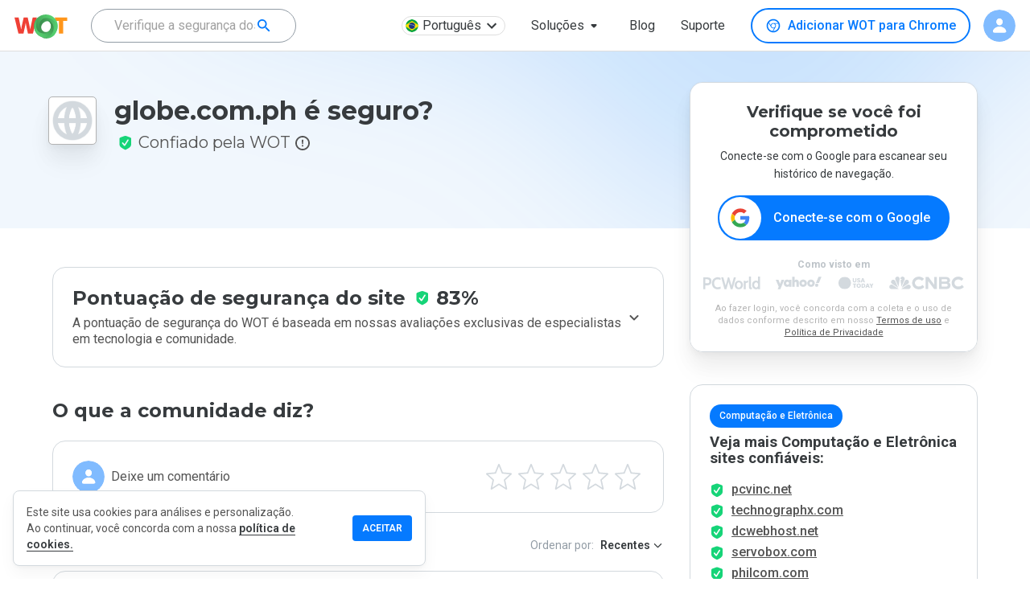

--- FILE ---
content_type: text/html; charset=utf-8
request_url: https://www.google.com/recaptcha/api2/anchor?ar=1&k=6Lcc1-krAAAAABhjg7Pe_RBytcJ83XMZ-RlIgf-i&co=aHR0cHM6Ly93d3cubXl3b3QuY29tOjQ0Mw..&hl=en&type=image&v=PoyoqOPhxBO7pBk68S4YbpHZ&theme=light&size=normal&badge=bottomright&anchor-ms=20000&execute-ms=30000&cb=u7ucddz66ly1
body_size: 49447
content:
<!DOCTYPE HTML><html dir="ltr" lang="en"><head><meta http-equiv="Content-Type" content="text/html; charset=UTF-8">
<meta http-equiv="X-UA-Compatible" content="IE=edge">
<title>reCAPTCHA</title>
<style type="text/css">
/* cyrillic-ext */
@font-face {
  font-family: 'Roboto';
  font-style: normal;
  font-weight: 400;
  font-stretch: 100%;
  src: url(//fonts.gstatic.com/s/roboto/v48/KFO7CnqEu92Fr1ME7kSn66aGLdTylUAMa3GUBHMdazTgWw.woff2) format('woff2');
  unicode-range: U+0460-052F, U+1C80-1C8A, U+20B4, U+2DE0-2DFF, U+A640-A69F, U+FE2E-FE2F;
}
/* cyrillic */
@font-face {
  font-family: 'Roboto';
  font-style: normal;
  font-weight: 400;
  font-stretch: 100%;
  src: url(//fonts.gstatic.com/s/roboto/v48/KFO7CnqEu92Fr1ME7kSn66aGLdTylUAMa3iUBHMdazTgWw.woff2) format('woff2');
  unicode-range: U+0301, U+0400-045F, U+0490-0491, U+04B0-04B1, U+2116;
}
/* greek-ext */
@font-face {
  font-family: 'Roboto';
  font-style: normal;
  font-weight: 400;
  font-stretch: 100%;
  src: url(//fonts.gstatic.com/s/roboto/v48/KFO7CnqEu92Fr1ME7kSn66aGLdTylUAMa3CUBHMdazTgWw.woff2) format('woff2');
  unicode-range: U+1F00-1FFF;
}
/* greek */
@font-face {
  font-family: 'Roboto';
  font-style: normal;
  font-weight: 400;
  font-stretch: 100%;
  src: url(//fonts.gstatic.com/s/roboto/v48/KFO7CnqEu92Fr1ME7kSn66aGLdTylUAMa3-UBHMdazTgWw.woff2) format('woff2');
  unicode-range: U+0370-0377, U+037A-037F, U+0384-038A, U+038C, U+038E-03A1, U+03A3-03FF;
}
/* math */
@font-face {
  font-family: 'Roboto';
  font-style: normal;
  font-weight: 400;
  font-stretch: 100%;
  src: url(//fonts.gstatic.com/s/roboto/v48/KFO7CnqEu92Fr1ME7kSn66aGLdTylUAMawCUBHMdazTgWw.woff2) format('woff2');
  unicode-range: U+0302-0303, U+0305, U+0307-0308, U+0310, U+0312, U+0315, U+031A, U+0326-0327, U+032C, U+032F-0330, U+0332-0333, U+0338, U+033A, U+0346, U+034D, U+0391-03A1, U+03A3-03A9, U+03B1-03C9, U+03D1, U+03D5-03D6, U+03F0-03F1, U+03F4-03F5, U+2016-2017, U+2034-2038, U+203C, U+2040, U+2043, U+2047, U+2050, U+2057, U+205F, U+2070-2071, U+2074-208E, U+2090-209C, U+20D0-20DC, U+20E1, U+20E5-20EF, U+2100-2112, U+2114-2115, U+2117-2121, U+2123-214F, U+2190, U+2192, U+2194-21AE, U+21B0-21E5, U+21F1-21F2, U+21F4-2211, U+2213-2214, U+2216-22FF, U+2308-230B, U+2310, U+2319, U+231C-2321, U+2336-237A, U+237C, U+2395, U+239B-23B7, U+23D0, U+23DC-23E1, U+2474-2475, U+25AF, U+25B3, U+25B7, U+25BD, U+25C1, U+25CA, U+25CC, U+25FB, U+266D-266F, U+27C0-27FF, U+2900-2AFF, U+2B0E-2B11, U+2B30-2B4C, U+2BFE, U+3030, U+FF5B, U+FF5D, U+1D400-1D7FF, U+1EE00-1EEFF;
}
/* symbols */
@font-face {
  font-family: 'Roboto';
  font-style: normal;
  font-weight: 400;
  font-stretch: 100%;
  src: url(//fonts.gstatic.com/s/roboto/v48/KFO7CnqEu92Fr1ME7kSn66aGLdTylUAMaxKUBHMdazTgWw.woff2) format('woff2');
  unicode-range: U+0001-000C, U+000E-001F, U+007F-009F, U+20DD-20E0, U+20E2-20E4, U+2150-218F, U+2190, U+2192, U+2194-2199, U+21AF, U+21E6-21F0, U+21F3, U+2218-2219, U+2299, U+22C4-22C6, U+2300-243F, U+2440-244A, U+2460-24FF, U+25A0-27BF, U+2800-28FF, U+2921-2922, U+2981, U+29BF, U+29EB, U+2B00-2BFF, U+4DC0-4DFF, U+FFF9-FFFB, U+10140-1018E, U+10190-1019C, U+101A0, U+101D0-101FD, U+102E0-102FB, U+10E60-10E7E, U+1D2C0-1D2D3, U+1D2E0-1D37F, U+1F000-1F0FF, U+1F100-1F1AD, U+1F1E6-1F1FF, U+1F30D-1F30F, U+1F315, U+1F31C, U+1F31E, U+1F320-1F32C, U+1F336, U+1F378, U+1F37D, U+1F382, U+1F393-1F39F, U+1F3A7-1F3A8, U+1F3AC-1F3AF, U+1F3C2, U+1F3C4-1F3C6, U+1F3CA-1F3CE, U+1F3D4-1F3E0, U+1F3ED, U+1F3F1-1F3F3, U+1F3F5-1F3F7, U+1F408, U+1F415, U+1F41F, U+1F426, U+1F43F, U+1F441-1F442, U+1F444, U+1F446-1F449, U+1F44C-1F44E, U+1F453, U+1F46A, U+1F47D, U+1F4A3, U+1F4B0, U+1F4B3, U+1F4B9, U+1F4BB, U+1F4BF, U+1F4C8-1F4CB, U+1F4D6, U+1F4DA, U+1F4DF, U+1F4E3-1F4E6, U+1F4EA-1F4ED, U+1F4F7, U+1F4F9-1F4FB, U+1F4FD-1F4FE, U+1F503, U+1F507-1F50B, U+1F50D, U+1F512-1F513, U+1F53E-1F54A, U+1F54F-1F5FA, U+1F610, U+1F650-1F67F, U+1F687, U+1F68D, U+1F691, U+1F694, U+1F698, U+1F6AD, U+1F6B2, U+1F6B9-1F6BA, U+1F6BC, U+1F6C6-1F6CF, U+1F6D3-1F6D7, U+1F6E0-1F6EA, U+1F6F0-1F6F3, U+1F6F7-1F6FC, U+1F700-1F7FF, U+1F800-1F80B, U+1F810-1F847, U+1F850-1F859, U+1F860-1F887, U+1F890-1F8AD, U+1F8B0-1F8BB, U+1F8C0-1F8C1, U+1F900-1F90B, U+1F93B, U+1F946, U+1F984, U+1F996, U+1F9E9, U+1FA00-1FA6F, U+1FA70-1FA7C, U+1FA80-1FA89, U+1FA8F-1FAC6, U+1FACE-1FADC, U+1FADF-1FAE9, U+1FAF0-1FAF8, U+1FB00-1FBFF;
}
/* vietnamese */
@font-face {
  font-family: 'Roboto';
  font-style: normal;
  font-weight: 400;
  font-stretch: 100%;
  src: url(//fonts.gstatic.com/s/roboto/v48/KFO7CnqEu92Fr1ME7kSn66aGLdTylUAMa3OUBHMdazTgWw.woff2) format('woff2');
  unicode-range: U+0102-0103, U+0110-0111, U+0128-0129, U+0168-0169, U+01A0-01A1, U+01AF-01B0, U+0300-0301, U+0303-0304, U+0308-0309, U+0323, U+0329, U+1EA0-1EF9, U+20AB;
}
/* latin-ext */
@font-face {
  font-family: 'Roboto';
  font-style: normal;
  font-weight: 400;
  font-stretch: 100%;
  src: url(//fonts.gstatic.com/s/roboto/v48/KFO7CnqEu92Fr1ME7kSn66aGLdTylUAMa3KUBHMdazTgWw.woff2) format('woff2');
  unicode-range: U+0100-02BA, U+02BD-02C5, U+02C7-02CC, U+02CE-02D7, U+02DD-02FF, U+0304, U+0308, U+0329, U+1D00-1DBF, U+1E00-1E9F, U+1EF2-1EFF, U+2020, U+20A0-20AB, U+20AD-20C0, U+2113, U+2C60-2C7F, U+A720-A7FF;
}
/* latin */
@font-face {
  font-family: 'Roboto';
  font-style: normal;
  font-weight: 400;
  font-stretch: 100%;
  src: url(//fonts.gstatic.com/s/roboto/v48/KFO7CnqEu92Fr1ME7kSn66aGLdTylUAMa3yUBHMdazQ.woff2) format('woff2');
  unicode-range: U+0000-00FF, U+0131, U+0152-0153, U+02BB-02BC, U+02C6, U+02DA, U+02DC, U+0304, U+0308, U+0329, U+2000-206F, U+20AC, U+2122, U+2191, U+2193, U+2212, U+2215, U+FEFF, U+FFFD;
}
/* cyrillic-ext */
@font-face {
  font-family: 'Roboto';
  font-style: normal;
  font-weight: 500;
  font-stretch: 100%;
  src: url(//fonts.gstatic.com/s/roboto/v48/KFO7CnqEu92Fr1ME7kSn66aGLdTylUAMa3GUBHMdazTgWw.woff2) format('woff2');
  unicode-range: U+0460-052F, U+1C80-1C8A, U+20B4, U+2DE0-2DFF, U+A640-A69F, U+FE2E-FE2F;
}
/* cyrillic */
@font-face {
  font-family: 'Roboto';
  font-style: normal;
  font-weight: 500;
  font-stretch: 100%;
  src: url(//fonts.gstatic.com/s/roboto/v48/KFO7CnqEu92Fr1ME7kSn66aGLdTylUAMa3iUBHMdazTgWw.woff2) format('woff2');
  unicode-range: U+0301, U+0400-045F, U+0490-0491, U+04B0-04B1, U+2116;
}
/* greek-ext */
@font-face {
  font-family: 'Roboto';
  font-style: normal;
  font-weight: 500;
  font-stretch: 100%;
  src: url(//fonts.gstatic.com/s/roboto/v48/KFO7CnqEu92Fr1ME7kSn66aGLdTylUAMa3CUBHMdazTgWw.woff2) format('woff2');
  unicode-range: U+1F00-1FFF;
}
/* greek */
@font-face {
  font-family: 'Roboto';
  font-style: normal;
  font-weight: 500;
  font-stretch: 100%;
  src: url(//fonts.gstatic.com/s/roboto/v48/KFO7CnqEu92Fr1ME7kSn66aGLdTylUAMa3-UBHMdazTgWw.woff2) format('woff2');
  unicode-range: U+0370-0377, U+037A-037F, U+0384-038A, U+038C, U+038E-03A1, U+03A3-03FF;
}
/* math */
@font-face {
  font-family: 'Roboto';
  font-style: normal;
  font-weight: 500;
  font-stretch: 100%;
  src: url(//fonts.gstatic.com/s/roboto/v48/KFO7CnqEu92Fr1ME7kSn66aGLdTylUAMawCUBHMdazTgWw.woff2) format('woff2');
  unicode-range: U+0302-0303, U+0305, U+0307-0308, U+0310, U+0312, U+0315, U+031A, U+0326-0327, U+032C, U+032F-0330, U+0332-0333, U+0338, U+033A, U+0346, U+034D, U+0391-03A1, U+03A3-03A9, U+03B1-03C9, U+03D1, U+03D5-03D6, U+03F0-03F1, U+03F4-03F5, U+2016-2017, U+2034-2038, U+203C, U+2040, U+2043, U+2047, U+2050, U+2057, U+205F, U+2070-2071, U+2074-208E, U+2090-209C, U+20D0-20DC, U+20E1, U+20E5-20EF, U+2100-2112, U+2114-2115, U+2117-2121, U+2123-214F, U+2190, U+2192, U+2194-21AE, U+21B0-21E5, U+21F1-21F2, U+21F4-2211, U+2213-2214, U+2216-22FF, U+2308-230B, U+2310, U+2319, U+231C-2321, U+2336-237A, U+237C, U+2395, U+239B-23B7, U+23D0, U+23DC-23E1, U+2474-2475, U+25AF, U+25B3, U+25B7, U+25BD, U+25C1, U+25CA, U+25CC, U+25FB, U+266D-266F, U+27C0-27FF, U+2900-2AFF, U+2B0E-2B11, U+2B30-2B4C, U+2BFE, U+3030, U+FF5B, U+FF5D, U+1D400-1D7FF, U+1EE00-1EEFF;
}
/* symbols */
@font-face {
  font-family: 'Roboto';
  font-style: normal;
  font-weight: 500;
  font-stretch: 100%;
  src: url(//fonts.gstatic.com/s/roboto/v48/KFO7CnqEu92Fr1ME7kSn66aGLdTylUAMaxKUBHMdazTgWw.woff2) format('woff2');
  unicode-range: U+0001-000C, U+000E-001F, U+007F-009F, U+20DD-20E0, U+20E2-20E4, U+2150-218F, U+2190, U+2192, U+2194-2199, U+21AF, U+21E6-21F0, U+21F3, U+2218-2219, U+2299, U+22C4-22C6, U+2300-243F, U+2440-244A, U+2460-24FF, U+25A0-27BF, U+2800-28FF, U+2921-2922, U+2981, U+29BF, U+29EB, U+2B00-2BFF, U+4DC0-4DFF, U+FFF9-FFFB, U+10140-1018E, U+10190-1019C, U+101A0, U+101D0-101FD, U+102E0-102FB, U+10E60-10E7E, U+1D2C0-1D2D3, U+1D2E0-1D37F, U+1F000-1F0FF, U+1F100-1F1AD, U+1F1E6-1F1FF, U+1F30D-1F30F, U+1F315, U+1F31C, U+1F31E, U+1F320-1F32C, U+1F336, U+1F378, U+1F37D, U+1F382, U+1F393-1F39F, U+1F3A7-1F3A8, U+1F3AC-1F3AF, U+1F3C2, U+1F3C4-1F3C6, U+1F3CA-1F3CE, U+1F3D4-1F3E0, U+1F3ED, U+1F3F1-1F3F3, U+1F3F5-1F3F7, U+1F408, U+1F415, U+1F41F, U+1F426, U+1F43F, U+1F441-1F442, U+1F444, U+1F446-1F449, U+1F44C-1F44E, U+1F453, U+1F46A, U+1F47D, U+1F4A3, U+1F4B0, U+1F4B3, U+1F4B9, U+1F4BB, U+1F4BF, U+1F4C8-1F4CB, U+1F4D6, U+1F4DA, U+1F4DF, U+1F4E3-1F4E6, U+1F4EA-1F4ED, U+1F4F7, U+1F4F9-1F4FB, U+1F4FD-1F4FE, U+1F503, U+1F507-1F50B, U+1F50D, U+1F512-1F513, U+1F53E-1F54A, U+1F54F-1F5FA, U+1F610, U+1F650-1F67F, U+1F687, U+1F68D, U+1F691, U+1F694, U+1F698, U+1F6AD, U+1F6B2, U+1F6B9-1F6BA, U+1F6BC, U+1F6C6-1F6CF, U+1F6D3-1F6D7, U+1F6E0-1F6EA, U+1F6F0-1F6F3, U+1F6F7-1F6FC, U+1F700-1F7FF, U+1F800-1F80B, U+1F810-1F847, U+1F850-1F859, U+1F860-1F887, U+1F890-1F8AD, U+1F8B0-1F8BB, U+1F8C0-1F8C1, U+1F900-1F90B, U+1F93B, U+1F946, U+1F984, U+1F996, U+1F9E9, U+1FA00-1FA6F, U+1FA70-1FA7C, U+1FA80-1FA89, U+1FA8F-1FAC6, U+1FACE-1FADC, U+1FADF-1FAE9, U+1FAF0-1FAF8, U+1FB00-1FBFF;
}
/* vietnamese */
@font-face {
  font-family: 'Roboto';
  font-style: normal;
  font-weight: 500;
  font-stretch: 100%;
  src: url(//fonts.gstatic.com/s/roboto/v48/KFO7CnqEu92Fr1ME7kSn66aGLdTylUAMa3OUBHMdazTgWw.woff2) format('woff2');
  unicode-range: U+0102-0103, U+0110-0111, U+0128-0129, U+0168-0169, U+01A0-01A1, U+01AF-01B0, U+0300-0301, U+0303-0304, U+0308-0309, U+0323, U+0329, U+1EA0-1EF9, U+20AB;
}
/* latin-ext */
@font-face {
  font-family: 'Roboto';
  font-style: normal;
  font-weight: 500;
  font-stretch: 100%;
  src: url(//fonts.gstatic.com/s/roboto/v48/KFO7CnqEu92Fr1ME7kSn66aGLdTylUAMa3KUBHMdazTgWw.woff2) format('woff2');
  unicode-range: U+0100-02BA, U+02BD-02C5, U+02C7-02CC, U+02CE-02D7, U+02DD-02FF, U+0304, U+0308, U+0329, U+1D00-1DBF, U+1E00-1E9F, U+1EF2-1EFF, U+2020, U+20A0-20AB, U+20AD-20C0, U+2113, U+2C60-2C7F, U+A720-A7FF;
}
/* latin */
@font-face {
  font-family: 'Roboto';
  font-style: normal;
  font-weight: 500;
  font-stretch: 100%;
  src: url(//fonts.gstatic.com/s/roboto/v48/KFO7CnqEu92Fr1ME7kSn66aGLdTylUAMa3yUBHMdazQ.woff2) format('woff2');
  unicode-range: U+0000-00FF, U+0131, U+0152-0153, U+02BB-02BC, U+02C6, U+02DA, U+02DC, U+0304, U+0308, U+0329, U+2000-206F, U+20AC, U+2122, U+2191, U+2193, U+2212, U+2215, U+FEFF, U+FFFD;
}
/* cyrillic-ext */
@font-face {
  font-family: 'Roboto';
  font-style: normal;
  font-weight: 900;
  font-stretch: 100%;
  src: url(//fonts.gstatic.com/s/roboto/v48/KFO7CnqEu92Fr1ME7kSn66aGLdTylUAMa3GUBHMdazTgWw.woff2) format('woff2');
  unicode-range: U+0460-052F, U+1C80-1C8A, U+20B4, U+2DE0-2DFF, U+A640-A69F, U+FE2E-FE2F;
}
/* cyrillic */
@font-face {
  font-family: 'Roboto';
  font-style: normal;
  font-weight: 900;
  font-stretch: 100%;
  src: url(//fonts.gstatic.com/s/roboto/v48/KFO7CnqEu92Fr1ME7kSn66aGLdTylUAMa3iUBHMdazTgWw.woff2) format('woff2');
  unicode-range: U+0301, U+0400-045F, U+0490-0491, U+04B0-04B1, U+2116;
}
/* greek-ext */
@font-face {
  font-family: 'Roboto';
  font-style: normal;
  font-weight: 900;
  font-stretch: 100%;
  src: url(//fonts.gstatic.com/s/roboto/v48/KFO7CnqEu92Fr1ME7kSn66aGLdTylUAMa3CUBHMdazTgWw.woff2) format('woff2');
  unicode-range: U+1F00-1FFF;
}
/* greek */
@font-face {
  font-family: 'Roboto';
  font-style: normal;
  font-weight: 900;
  font-stretch: 100%;
  src: url(//fonts.gstatic.com/s/roboto/v48/KFO7CnqEu92Fr1ME7kSn66aGLdTylUAMa3-UBHMdazTgWw.woff2) format('woff2');
  unicode-range: U+0370-0377, U+037A-037F, U+0384-038A, U+038C, U+038E-03A1, U+03A3-03FF;
}
/* math */
@font-face {
  font-family: 'Roboto';
  font-style: normal;
  font-weight: 900;
  font-stretch: 100%;
  src: url(//fonts.gstatic.com/s/roboto/v48/KFO7CnqEu92Fr1ME7kSn66aGLdTylUAMawCUBHMdazTgWw.woff2) format('woff2');
  unicode-range: U+0302-0303, U+0305, U+0307-0308, U+0310, U+0312, U+0315, U+031A, U+0326-0327, U+032C, U+032F-0330, U+0332-0333, U+0338, U+033A, U+0346, U+034D, U+0391-03A1, U+03A3-03A9, U+03B1-03C9, U+03D1, U+03D5-03D6, U+03F0-03F1, U+03F4-03F5, U+2016-2017, U+2034-2038, U+203C, U+2040, U+2043, U+2047, U+2050, U+2057, U+205F, U+2070-2071, U+2074-208E, U+2090-209C, U+20D0-20DC, U+20E1, U+20E5-20EF, U+2100-2112, U+2114-2115, U+2117-2121, U+2123-214F, U+2190, U+2192, U+2194-21AE, U+21B0-21E5, U+21F1-21F2, U+21F4-2211, U+2213-2214, U+2216-22FF, U+2308-230B, U+2310, U+2319, U+231C-2321, U+2336-237A, U+237C, U+2395, U+239B-23B7, U+23D0, U+23DC-23E1, U+2474-2475, U+25AF, U+25B3, U+25B7, U+25BD, U+25C1, U+25CA, U+25CC, U+25FB, U+266D-266F, U+27C0-27FF, U+2900-2AFF, U+2B0E-2B11, U+2B30-2B4C, U+2BFE, U+3030, U+FF5B, U+FF5D, U+1D400-1D7FF, U+1EE00-1EEFF;
}
/* symbols */
@font-face {
  font-family: 'Roboto';
  font-style: normal;
  font-weight: 900;
  font-stretch: 100%;
  src: url(//fonts.gstatic.com/s/roboto/v48/KFO7CnqEu92Fr1ME7kSn66aGLdTylUAMaxKUBHMdazTgWw.woff2) format('woff2');
  unicode-range: U+0001-000C, U+000E-001F, U+007F-009F, U+20DD-20E0, U+20E2-20E4, U+2150-218F, U+2190, U+2192, U+2194-2199, U+21AF, U+21E6-21F0, U+21F3, U+2218-2219, U+2299, U+22C4-22C6, U+2300-243F, U+2440-244A, U+2460-24FF, U+25A0-27BF, U+2800-28FF, U+2921-2922, U+2981, U+29BF, U+29EB, U+2B00-2BFF, U+4DC0-4DFF, U+FFF9-FFFB, U+10140-1018E, U+10190-1019C, U+101A0, U+101D0-101FD, U+102E0-102FB, U+10E60-10E7E, U+1D2C0-1D2D3, U+1D2E0-1D37F, U+1F000-1F0FF, U+1F100-1F1AD, U+1F1E6-1F1FF, U+1F30D-1F30F, U+1F315, U+1F31C, U+1F31E, U+1F320-1F32C, U+1F336, U+1F378, U+1F37D, U+1F382, U+1F393-1F39F, U+1F3A7-1F3A8, U+1F3AC-1F3AF, U+1F3C2, U+1F3C4-1F3C6, U+1F3CA-1F3CE, U+1F3D4-1F3E0, U+1F3ED, U+1F3F1-1F3F3, U+1F3F5-1F3F7, U+1F408, U+1F415, U+1F41F, U+1F426, U+1F43F, U+1F441-1F442, U+1F444, U+1F446-1F449, U+1F44C-1F44E, U+1F453, U+1F46A, U+1F47D, U+1F4A3, U+1F4B0, U+1F4B3, U+1F4B9, U+1F4BB, U+1F4BF, U+1F4C8-1F4CB, U+1F4D6, U+1F4DA, U+1F4DF, U+1F4E3-1F4E6, U+1F4EA-1F4ED, U+1F4F7, U+1F4F9-1F4FB, U+1F4FD-1F4FE, U+1F503, U+1F507-1F50B, U+1F50D, U+1F512-1F513, U+1F53E-1F54A, U+1F54F-1F5FA, U+1F610, U+1F650-1F67F, U+1F687, U+1F68D, U+1F691, U+1F694, U+1F698, U+1F6AD, U+1F6B2, U+1F6B9-1F6BA, U+1F6BC, U+1F6C6-1F6CF, U+1F6D3-1F6D7, U+1F6E0-1F6EA, U+1F6F0-1F6F3, U+1F6F7-1F6FC, U+1F700-1F7FF, U+1F800-1F80B, U+1F810-1F847, U+1F850-1F859, U+1F860-1F887, U+1F890-1F8AD, U+1F8B0-1F8BB, U+1F8C0-1F8C1, U+1F900-1F90B, U+1F93B, U+1F946, U+1F984, U+1F996, U+1F9E9, U+1FA00-1FA6F, U+1FA70-1FA7C, U+1FA80-1FA89, U+1FA8F-1FAC6, U+1FACE-1FADC, U+1FADF-1FAE9, U+1FAF0-1FAF8, U+1FB00-1FBFF;
}
/* vietnamese */
@font-face {
  font-family: 'Roboto';
  font-style: normal;
  font-weight: 900;
  font-stretch: 100%;
  src: url(//fonts.gstatic.com/s/roboto/v48/KFO7CnqEu92Fr1ME7kSn66aGLdTylUAMa3OUBHMdazTgWw.woff2) format('woff2');
  unicode-range: U+0102-0103, U+0110-0111, U+0128-0129, U+0168-0169, U+01A0-01A1, U+01AF-01B0, U+0300-0301, U+0303-0304, U+0308-0309, U+0323, U+0329, U+1EA0-1EF9, U+20AB;
}
/* latin-ext */
@font-face {
  font-family: 'Roboto';
  font-style: normal;
  font-weight: 900;
  font-stretch: 100%;
  src: url(//fonts.gstatic.com/s/roboto/v48/KFO7CnqEu92Fr1ME7kSn66aGLdTylUAMa3KUBHMdazTgWw.woff2) format('woff2');
  unicode-range: U+0100-02BA, U+02BD-02C5, U+02C7-02CC, U+02CE-02D7, U+02DD-02FF, U+0304, U+0308, U+0329, U+1D00-1DBF, U+1E00-1E9F, U+1EF2-1EFF, U+2020, U+20A0-20AB, U+20AD-20C0, U+2113, U+2C60-2C7F, U+A720-A7FF;
}
/* latin */
@font-face {
  font-family: 'Roboto';
  font-style: normal;
  font-weight: 900;
  font-stretch: 100%;
  src: url(//fonts.gstatic.com/s/roboto/v48/KFO7CnqEu92Fr1ME7kSn66aGLdTylUAMa3yUBHMdazQ.woff2) format('woff2');
  unicode-range: U+0000-00FF, U+0131, U+0152-0153, U+02BB-02BC, U+02C6, U+02DA, U+02DC, U+0304, U+0308, U+0329, U+2000-206F, U+20AC, U+2122, U+2191, U+2193, U+2212, U+2215, U+FEFF, U+FFFD;
}

</style>
<link rel="stylesheet" type="text/css" href="https://www.gstatic.com/recaptcha/releases/PoyoqOPhxBO7pBk68S4YbpHZ/styles__ltr.css">
<script nonce="ZdNVBjMtWU-QGKVE1qCU-A" type="text/javascript">window['__recaptcha_api'] = 'https://www.google.com/recaptcha/api2/';</script>
<script type="text/javascript" src="https://www.gstatic.com/recaptcha/releases/PoyoqOPhxBO7pBk68S4YbpHZ/recaptcha__en.js" nonce="ZdNVBjMtWU-QGKVE1qCU-A">
      
    </script></head>
<body><div id="rc-anchor-alert" class="rc-anchor-alert"></div>
<input type="hidden" id="recaptcha-token" value="[base64]">
<script type="text/javascript" nonce="ZdNVBjMtWU-QGKVE1qCU-A">
      recaptcha.anchor.Main.init("[\x22ainput\x22,[\x22bgdata\x22,\x22\x22,\[base64]/[base64]/[base64]/KE4oMTI0LHYsdi5HKSxMWihsLHYpKTpOKDEyNCx2LGwpLFYpLHYpLFQpKSxGKDE3MSx2KX0scjc9ZnVuY3Rpb24obCl7cmV0dXJuIGx9LEM9ZnVuY3Rpb24obCxWLHYpe04odixsLFYpLFZbYWtdPTI3OTZ9LG49ZnVuY3Rpb24obCxWKXtWLlg9KChWLlg/[base64]/[base64]/[base64]/[base64]/[base64]/[base64]/[base64]/[base64]/[base64]/[base64]/[base64]\\u003d\x22,\[base64]\x22,\x22YcK5wow7S8Kpw5ArwqrCoR0VwppQw4nDgBbDvDshPcOwFMOEYTdzwoM0XMKYHMOATRp7N3DDvQ3DsVrCgx/[base64]/wohaXMOKfMKkTjnDkzQfw45mw6jDqcKzOcOeWSICw6nCoEJUw6HDqMOJwrjCvmkXcxPCgMKQw4h+AEpIIcKBJxFzw4h6woI5U3PDnsOjDcOawpxtw6Vnwqklw5l2wrg3w6fCg33CjGsQJMOQCygMecOCCcOKEQHChwoRIFxbJQo5I8Kuwp1Xw6sawpHDpMO/P8KrGcOyw5rCicOhclTDgMKnw4/DlA4awoB2w6/CvcKELMKgA8OwLwZdwoFwW8OrKm8XworDpwLDunp3wqpuET7DisKXA2t/DCbDt8OWwpcfG8KWw5/CjsO/w5zDgzoVRm3CqMKywqLDkVQbwpPDrsOYwpo3wqvDusK/[base64]/Cmy5RFcOcwrUBwqp5BsK2w5jCjMOGBcKzwqjDtjTCviTCkgzDssKjJR0Kwrl/TGwewrDDjWQBFg3CjcKbH8K0O1HDssOqc8OtXMKdXUXDsjTCiMOjaW4SfsOeTcKPwqnDv1LDvXUTwpPDmsOHc8OCw4PCn1fDpMONw7vDoMKlMMOuwqXDhBpVw6RTLcKzw4fDulNybUrDrBtDw5PCkMK4csOOw5LDg8KeG8K6w6R/YcO/[base64]/[base64]/FsOpwqDCtEhew70qcl/DnmPCm8KZwoHDlTgkByzDsMK+wrYVw73CosOhw57DnVXCmTkWMmYMD8OawpQoa8Odw47DlcKJPsKXJcKQwpoVwqnDt3TCgMKFUFEbKAbDqMKdVMOwwozDncKdUxfCgS3DiXJaw4TCsMOew7clwoTCt1/Dm3LDhD8fbVw5CcKmCsOpfsOfw40owoc/BCHDnkwww4tfB0HDkMOjwoZgb8K4wpYCVXN+wqpjw7AMY8OHTzjCn2cZc8OJNVYxZsKTwp0cw7fDqcOwcQrDuCzDkSLCj8O/YyfCj8O2w6vDmlTCqMOWwrTDqT1tw4TCqMOWHDszwrg4wrgvKynDkGQOB8OVwrBIwoDDvUhzwqllYcKLeMKdwo7CucKpw6/Ckl0awoBpw7TCpsOEwpTDr37DscOmCsKDwo3CsHFVCx1hCQXCo8O2wqU0w6EHwqRgHsOeOsKkwo7CuzvCrxscw6loFGPDvsKNwqVZKld2OsKuwrQYYMO8Y09tw50XwoNnNQbChMOBw4nCjsOkLydRw7DDlsKlwr/DoQrDmjDDoGrCt8O8w45fw4I1w67DoDXCmzwYwrkUaDXDkMKEARrCusKBKh/CrcOkUsKHSzzCqsKtwrvCpXw/C8OYw4/CoR0Vw4pAwqrDoA0kw4gcUCEyXcOqwpMZw7Qnw6txL0ZVw70WwrJCDkRjKcKuw4DCh2QEw6lxSgo0UW/DvsKLw49JIcOzc8O7a8OxJMK/[base64]/WV3Dnlt7wqDDsA0Jw7HCsF3Ck3V7WnBTUMO0PnFZdmfDi1vCnMOUwoTCoMOeJm/[base64]/CrzHDgCbCisKiwoIFwpPDvMO+WEE9fQlMwr9LDsObwrLDtMOwwrBfbcKqw50KQMOmwq0sTcKsEkTCisKPcxbCicOZH2kfPcOuw5FBcg1JLmfCkcOkS1EKKiXCkE4pw5bCkgpUwqbCtB3DmSB7w4bCjcOjQT3CgsO2QsKFw7ZuRcK/wrhAw6RqwrHCpsOlwqYGZjrDnMOjLFdAwpbDtCsxJ8ORMl7DnVMbbFPCvsKtVV/CpcOnw7FMwonCgsOSMMOFXiLDmsOoDH5rfHM1RcOsHlITw45QOcOOw4bCpX1ODzXCnynCrigIfcOuwoFeeXI7RDPCq8Oqw5Y+KsKAecObIThCw4oSwpHCgDDChsKww5/DmcOdw7nCgTITwp7DqUwSwq3CvsKtX8Kgw7HDoMKsRFHCtcKYTcK5MsKFw6N/IsOOWGvDh8K9IwHDr8O/w7LDmMO5EcKMw4XDlnnDhcOqC8KBwoE1XjrChMOsa8OBwrhYw5B/wq9zT8KsTUJnwp9Jw6gFG8KZw4DDijYOV8OYfwJ7wrPDhMOCwqI/[base64]/DkcKFXz8JQcO+aElMwrbCp2E/w6ltNVDDisK0wrLDmMOYw6bDt8K/ecOWw4zCvsOMQsOMw4zDgMKswrjDs3YnJMOawqzDhcOXw4sAACYZQsO6w6/DvwR5w4ZFw57DjxZKw6fDjj/CkMKlw6TCjMOKwoTCusOeIcORL8O0bcOOwqN7wq9Cw5Rzw4vCr8OVw68UW8OyHmHCnxrDjxDDpMKVwonCgkHCgMKzUxNeYWPCnx7DlcO+J8KeRjnClcKbBG4NbcONU3LCtMK2PMO5w4xEJUxFw7rDo8KFwovDpSMSwoTDsMKJF8KYIMKgfB/Do0tHUT7DpknCiB7DvAdEwqplE8Omw7NxVsOGTcKcJMOyw6NvBwvDvcKWw6AKIMOTwqRjwpbCmxZ+woTDgTdcInsGFV/ClsKlw5IgwoLDuMOewqFmw63DtBcdw4k9ZMKbTcOIbMKMwp7CmsK9GjnCpBonwoAKw7lJwrY6wppuF8OgworCkyIITcKwPWfCrsK+ADnCqk56VhPDgHLDhBvDg8OFwpw/wqF4b1LDvCQWwrjDnMKDw6BsYMKRSRDDtBfDgMOxw6cwf8OJwqZaS8OvwqTCksKAw7nDssKZwptSwo4GQ8OQwo8pwprCixwCJcKKwrPCmS4lwq/[base64]/DhsKRw5oxVSwlwrM5w67CoMK3fMK8w5fDocOnw7dnw6jCvMOYw6oNdsKlw6cTw4nDlF4PHwRFw4rDvCZ6w4PCicKAc8O6wq5uV8OxVMOawoI/[base64]/CpsK9PjfDhx/CrMKVSsOYPkYnL2Q1w5HDgMOdw58Uw5J8w4hJwo0zAH4CHEMiw67CrWtFe8ObwobCgcOlcyHDmMOxTG45w79cDsOYw4PDl8OUwqYKXGc1w5N1IMKSUAbDrMOEwpx0w6HDtMO0GcKYNcO8UcO+K8KZw57CpMOXwo7DjDfCoMOjQsKSwrh9Bk/DrVnDk8OFw5vCv8K/w7DCoErCvMOcwoUHQsOkYcK/[base64]/DjMK0w5BaNcKowo3DkWJ8K8O3wpHDmcOewr7DqnwDWsK/[base64]/dMOSwoPDn2sjw58Qwq/DuWJJT8KXUwNCw4nCnw7CicOJX8OVY8Otw7PDhMOKbcKDw7jCn8OawpNmJVQTwr7DicKsw4xIPcKHXcKVw4pCXMKNw6dNw7/Ck8O0OcO9wq3DqcKbIn/Dig3DmcOew7zCm8KHQHlSMsOedMOlwogcw5cOKWZnKBpwwqLCkGjCgsKlYyXDjkrCvG9rTGXDlgU3IcOFRsO1EHnCt3/[base64]/[base64]/GsOnwo/Dh8O3w6rDiU7Dsgtjw7BNDsKgwpvCh8KsT8K/w5/CuMOBJwYlw7LDs8OKEcKff8KPwpc8SsOpEcKTw5REU8KLVCtXwpvCisOGVWtyA8KmwpXDghZ2cQvChsOZP8O0RW8gcETDoMKBDx9AQEVsAsK1BQDDmsO6ccOCEMORw6bDm8ObTxjDsVV0w5nClsOmw6jCjsObTS7DuUbDiMOHwp0CTCDChMOvw7/CpsKZBcKKw6IgCWXDu0ROAz/DhcOEDzDDi3TDtTR6wpV9QDnCnFgJw5jDsRUOwpHCg8K/w7TDjhDDtsKjw6Jowr3DnsObw6I8w7xMwr/DvDTCr8ObI2UITsKWMF0BPMO6wqHCjsOQwojCu8ODwp7CvsKKDELDh8OVwqHDg8OcB3Msw4MjHjJ4KMOpP8OYfsOywrgSw6A4OQwAwpzDondtw5Edw6vDoU0Dwr/Ct8K2w7vCnBkadn1mL3/Cs8OzUTRGwowhS8KNw60aC8OFcsKLw43DhyDDusOXw5PCqARXwp/DpwDCiMK0ZMKvwoTCjRt8w6dCHcOdw7hNAlPCv1RJa8KUwp7DuMOLw7HCiQJvwq0EJTfCuxTCt2/[base64]/[base64]/[base64]/Dp8OjfwVrJMOOwrLDtcO6wq7CmU95B8OZEMKkXg9iCGvCnlAHw7DDqcOTwqbCjMKDw6/[base64]/CmcKbw5rCtcKSwrbCvcOUwqHCm08rFGsUUsKhwpAnXHfCgh7DpyfCmcKDM8K8w6RmX8OyE8KfecKTa3tOE8OSAHMtKwDCgw/Cpww0dsK8w7HDusOcwrUjNyvCkwA2wpjDi0/CpF5Ow77DgsKvOgHDrhHChcOXLjXDsHLCisOuL8OZRsKWw4jDusK4wpouw6vCj8OSaWDClW/[base64]/CrybCnGrDlgDDpMKqfsKdH1s4EAwYJsKvScOaQsOkfWlCw5TChi/CusOzTMOawonDp8OuwrdjaMKTwoLCvXrDtMKMwqDCkgR7wo0Bw5vCoMK+w7vCsWLDjT18wrTCusKLw5s+wpvDrRE2wqXCsVR8EsKrGMOsw5VIw5FFw5XDtsO6EglAw5BSw7fCv07Dnk7Dp2nDl3siw6lTccKQcVvDhhYyfmMUa8KhwrDCuDxAw6/DrsK8w5LDoB97C1sow4zDnVvDhV9wWR8FH8Kxwr42TMOkw6rDtg0rNsOuwrfDtsO+N8ORAcOsw5hFcsO0IhctaMKyw7jCg8Krwp5Gw5kNY0PCuAHDm8KFwrXDncOBHEJeRWtcG1PDoxTClRfDqVdBwpLCp0/[base64]/XcOIwqYbTgIaTQDCqgjDh8OgNsK/cT/ClygPL8Kcwo5JwrVNwprCvMK0wo/CnMKQK8OiTC/DvMO8wrvCrVZNwpZpFcKvw6hvA8OzKWPCrEzCkREHScKRZmbDqMKSwp/CoynDkSPCv8KzY0BYw4TDgRjDn3vCiz9yKsKZSMOsAkPDl8KEwqDDgsKVYirCtTozCcOpTcOSwpdSw4TDgMOXMsKYwrfCmHLColzCkm8fDcKTfyZ1w7DCgwwVVMOSwrLDllnDjT4Cwo1NwqIkVXLCqEDDgnnDoQrCiwbDgTnDtsO7woIKw4t/w5nCk0YewqNYw6XCq37CusOCw4/DmMOqe8OhwqJiACJxwrHCiMOpw54ww4rCucKRB3bDhQ7DtU7CgcO6dMOhw4tqw6sFwr19w5wew7wbw6HDmsKAWMOSwqjDqMKJYcKPT8KFEcKWAMO6w4nCkU8aw7oowrELwqnDt1DDqWjCoAzDnUnDmAXDgGlbW2dSwr/CmVXCg8KrDypBcwPDvMO7RCPDsSrDuhPCusKSw5LDv8KQL0XDvBIjwrUKw7hIwqRRwp1PB8KtUEBQJn/Cp8KCw4tWw4EUJcOiwoZkw77Dh1vCl8Owd8Ksw4HCscKSCsKCwrbCgsOPQsO0dsKPw7DDuMOgwpsUw7U/wqnDm2kRwrzCggDDrsKAwrZow4jDncKQUHLCo8OPTQ7DgkXCiMKIEnDCuMORw4nDrHQnwqptw51WLcKlIn55Q3Ixw5lzwrPDti49bcOMHMKPX8Olw7nCgsO7LyrCpMOYXMKUGMKxwr8/w4Ndwp7CrcO3w5Ngwp3CgMK2wpYjwpTDi23Cui0iwpAywoN3w4XDlQx4WsKXwrPDlsK2RH4ha8Khw5dFw7nCqXoKwrrDt8OIwp7CvcKyw4TCj8K3DsK5wox9wpkFwo1Nw7HDpBgyw5fDsy7DqhPDjjt6Q8Okwr97w4YlVsOKw5XDtsK7USDCvAQubiLCscO/[base64]/DhMOUwrQKw6NBPMOiTkFFfwBCNVXCscKNwqcJwpA3w6XDvcOMOMKGLMKfAX3Du1LDqMOjRF0/CWlhw7RMHX/DlcKCfcK+wq3DvgrCqsKgwprCi8Kvw4PDrQbCqcOuVHTDqcOSwqDDssKcw6TDpsO5FjfCmFbDqMOZw4nCtsOfScOPw7zDrWFJET8rBcOxT0whFcOUM8OnL3N0woHCncOjbcKIA1cywoTDgxIqw54EFMK3w5nCh3Mrwr57JMKZwqbCvMO8w43DkcKiCMK/DjpkAnTDiMOPw7lJwogybABxw6TDhSPCgMO0w4/Ds8OxwozDmMKVw4owWcOYQx7Ct1DDkcOGwodhHcKAIlTDtQjDhcOQw47DqcKpRR/Cr8KMFQXCgmMVR8OSwoXCvsKUw7pWZBZ/XBDCs8KKw7dlbMOHIA7DmMKbbB/DssKsw5k7bcK9OMOxTsObPsOMw7Vnwp3DpyUNwr0bwqvDvhhCwpLCnWUFw7vDjV5bTMO/[base64]/DjMKfwrHCtS4MXW3Cs8OkW8Ozw5F9wprCjV9sKcOSPcKXY3vCgFEZJGHDokrDrsOZwp5ZSMKyXsOnw6tmG8KeD8Oew6PClVvCtsOvw6YNTcO0DxEcJcK6w7vDpsK8w5LCp0N+w5xJwqvCm2g8Ph5Vw6nCun/Dun9LNx8qJUplw5bDqgtmOQ1QRsO3w40Kw5nCocKMa8ObwrlhGsK9D8KOb0FRw6/Dvi/[base64]/CsXhawqDDnCTCvlB7w6DDgnFdwq4Bw4PCvzXCvhFswofDnD8wG1ouInnDjBp4ScOOfAPCr8OZRsOSwr4kP8KqwpbCrMOtw7fCojnCq1oBbRc6JWkhw4zDuztWCz/Cu0sHwqXCisOQw7tPL8OKwr/Dj2sHKsKJGDvCsnrCmEEzwrnCt8KhNyRxw4fDkTXCucOSP8Kyw4UZwqM4wowAU8O3PMKsw5LDq8KVFC9/w6rDqcKhw4M/WMOMw57Clz7CpsOZw4USw4zDlsKtwqPCvcO+w57Dn8K0w6lQw5LDscK/bVw4acKWw6jDjsOiw7sgFB8xwo5WTB7CvwPDgsOww5rCtcKhf8KjTxHDtHQjwpgHw69YwpvCoRHDhMObexvDiUDDhMK+wonDqSLDhhjCs8Kpw7sZagLDrX4qw6hnw7N2w7kaLsOPKSZWw5vCksKCwr7CqzLCrVvDojjCkj3DpyQhSMOADFpNBMK/wq7DlnE0w57CvQTDjcKoMsKhP2vCisOqw6rCtnjDrD4awo/CjR8DEHoSwosLFMO/[base64]/Dk8O9XsKjw4orEsO5wqVWwp/DvsKrcEkewr8Fw7NTwpMzw6PDk8KwX8Ohwo5WPyDCkGhBw6wpbzoYwohww4vCtcO4wpDDt8Kyw5pTwqZhGn3DpsKswo/Cq1LCgsOuMcKUw73CuMO0csKfDMK3D3XCoMOsFyvDgMOyFMOlbT3CjMOHasOFwol4XMKFw4rCqnBywq8Mby8QwrDDgG3Dn8OpwonDgsKDMzh/w6TDusOuwrvChSbCkQFaw6hzbsOHTsOrwpXCncKuwqTClB/ClMOmbcKiCcKPwqXDuEtPbhdlasOVacKOOcO3wpTDnMOTw5Ulw7tvw63CnFMkwpbDimfDvWfCgx/[base64]/Cl8O4w6ViwqZ3CwLDk2w+wq12w4hzLG8twp/CmcKpSsOMRHrCh0QxwobCsMOxwoPDvWF+w4XDvMKvZcKaWTpcYBnDjnUufsKowq/DnWgpEGR4QSXCt3PDthIlwrkdLXXCrzrCoUJ4JcOaw5PCtEPDo8OaZlpBw4lnUCVmwr7DjsOGw44Twp9Dw5t9wqbDrzM1bVzCqkg+ccK/MsKRwobDvhrCszrDuCQMdsKGwr15FB/[base64]/DjMOJwqzDk8O8d3/CnT4yNcKXwpTDt0EgwphkRi/Cgxxtw7XCscKJehbCp8KobMOQw4LDkk0WK8KYwpLCpz50JMOVw4xaw7tOw7PCgFDDqj4aLsOew7oDw7U7w6hvMcOGew3DtcOxw7cqRsKWRMKNCETDscK4MB8gw7thw5rCv8OUdivCicOVbcO4ZMOjTcOPVcKXGsOqwr/Crlpywrt8WcO2FsKZw4d6w4hPUsOfGcKFJMKtc8KLw7EvfmDCugLCrMK/w7zDq8K2a8KrwqvCtsKVw65EdMKIEsOLwrA7wpQpwpEFw7NuwqXDlMObw6fDpVtAT8KJJcKCw6sRwpTChMKawo8CVnkCw7nDumwuCwzCnTgPVMKgwrhjwr/CpEluwp/DuHbDnMOOwpnDsMOSw4DCv8Kyw5VJQsK6Aj7CqcONOcOtdcKdwowmw4DDhyx6wqnDl1BJw4DDknV/fw7CihfCrcKVwqTDjsO2w55zSCxWw5/CscK8ZcOKw71jwr/CmMOBw5LDn8KNDsOaw47Cmh4jw71WXhViw5cSVMKJb2NxwqAzw7jClU0Hw5bCv8KLFx8odgXDthfDisOVw73CvcOwwogQOxV8wrTDuXjCo8KUAzhZwqXCoMOow5gldUs2wr/DrHDCuMK6wr0FQcKzTMKgwr/CsXfDssKcwr5ewpUfMMOww55OE8KXw57CqsKwwo7CtXfDiMKSwp1MwptJwoNkR8ONw4xEwqzClABhXEDDosKDw7gJSwA1w7vDiBPCnMKrw7krw6XDjy3Dhi9IU0fDt3/DvyYDIVjDngLCrsKHwqDCqMOTw7gWaMO3QsOHw67DuyfCt3vCqwrDqDXDj1XClcOxw5dNwo1nw6pfai/CgMKfwoTDoMK/[base64]/DpyovNsOzwrjDqsKbGcOKwq8UwpnCvRA+w6AzfMKkwobCvMOWR8O7ZkPCmiU8Uj9ObSvCi17Cp8KAeEg/wr7Djj5bwq/DqcOMw5PCisO0HmjCjDHDsAbDjTF5MsOSdjV+wrDDj8OAK8O5RlAeQsO+w6JLwprCmMKedsKQKlXDih/DvMKnFcOOEMKWw5cew6LCp20NRsKfw4o4wpgowqp6w59ew5oawrvDhcKJQXPDkX0lU2HCqFzCmzoWdD4Ywq93w7XDnsOwwqosBMKcFBROesOoBsKAX8KgwoZkwqFxX8O7IlBpwpfCtcO/wp7DsBBoXn/CtzZ3OMKtcHbCtgbDqibCv8KPesOew7PCjMObW8ORWGjCk8OuwpRYw68KRMOawpjDuhnCksK7SCVPwpU5wpHCsRLDvQjCuWwYwoNLYE/CgsOgwr/[base64]/w74nwq/DjMO9wrLDr8OkUn3DqsKrLcKjDMOaGyDChzPDrMK/[base64]/Dh2dlwqxlwpAWw5TCqB3CiSHCicOLPHzDiC3CqsKwfsOSYFttFWDDg0cbwqPChcKQw67CusOhwrzDjRnCjH/Dj3TDrT7DgsKTeMKDwpoyw69ed2NzwpbCo0l6w4wmLFlkw7FPBMKqPBDCh35qwqYNTsK3dMKqwqZCw7HDhMOLX8O2a8OwUn06w53Do8KvZAJsc8KcwrU2wp/DrQzCr2bDpcOYwrRISTgNZCsSwotWw6wlw6ZPw6RZPXk/EmvCnwM+wop6wqpMw7/CiMOpw7XDvyrDucKlFjrDtRvDmsKMwo9fwocUcRHChsKkAwV6TEl7DTjDtWFrw7bDhMOgOsOZT8OgQCQPw7glwozDvMKMwrdCNcOIwpRSYsO+w5Icw4EJICkJw57CpcOEwojCkMKhU8Oww5EwwqnDqsO/wpd+w4Y9wofDtAA9TzDDtsK2Z8Kjw5tzQMO5VMKVQCPDtMOhMlcmwobCk8K3QsO6O03DujvCr8KjSsK/H8OrWMONwpAQwq/CkUxxw7YcV8OlwoLDoMOxcDgvw4/Ch8K7ccKRcFgPwphwcsO2wpR8X8KqMcOGw6AWw6fCr2YYIMK0GMK+H23DscO4XsO+w6HCqhYxMHJHG2V2ARU0w6fDqyNjSsOvw5DDvcODw4zDtsOdfsOhwobDt8ORw5/DtTw+dMO7SxnDscOVw7ICw7PCp8OJGMKZOkbDvzDDhXJlwrnDlMKVw5BgHVcIBMObHnLCv8OdwqbDmHA0f8OAEX/DuWNIwrzDhsKCV0PDlStjwpfCsSDCkSwTBX7ClTUDPwFJGcKbw7bCmhXDssKSYkgtwohFwpzCk2UBJsKDFB7DlAgYw7XClmkHBcOqw6fChzxrSjDDscKyfjcvVhbCoVx8wox5w7AqXnVGw5gnAsOeUcOxISY+X18Ew5zDjMO2elLDgnwcUivCu1xbQcK/KcKew45kAkFow4pew7zCgyHCmMK6wq15XVrDg8KaVH7CqCsdw7FoOD9uMwRRwpjDi8OGw6LCl8KXw6PClnbCm0ZpLcO7wpNLRMKRMxzCm05bwrjCnMKBwq3DncOIw5XDriLCig/DscKawogowqTCg8OyWWBsQMKhw5vDhF7DvBTCsTrCm8KYPhhANU8iYlJIw5Icw51zwonDm8KwwoVDw4HDi07CoSbDtRAQC8KrVjQKGMK2PsKYwqHDncKgUWdfw6PDp8Kzwp5rw7TDqcO1bVjCo8KOMVzCn28Zw79WZsKtaxUfw7wBw4ofwqzDmWzDmCFuwr/DhMKMw4wVU8OWwpvChcKow6PDqgDCtCRUUTDCqsOmZR8lwrVAwpptw7PDvVZSOMKQF0wefUTCg8Kvwr7DlElUwo4iAW0OJTBDw7VcVTIVw5B4w7kMXzplwrLDkMKEw4/[base64]/w5kQc0Bww7N9TMO0DH3DocKeNDDDgcKNSMOtEELDpxrCo8O9wqXCi8OLFzApw79cwpZYHlpFZsKaKsKLwrHCucKiKEPDvsOmwp4nwr0Rw6Zawr3Ct8KtRsOww7vDhnXDhVPDisOsIcKHLWoGw6DDo8Ojwq3CiBZXw5/CjcKfw5EaOsOEGsOzMsO/[base64]/UsKlwoDCpMO3BSkBccOrw4rDm1spccKOw47CplvDk8OEw554en9lwqbDk3fCl8KTw7kowq/Dk8KXwr/[base64]/[base64]/Dj3vDn8KCw5ptEFnDsw5nTQZFUgkZYcOgwqrCqcOkUcOsaXcyEk/DtcOjd8KtEcKDwqAcUsOywqx6PsKgwpwTbT4OEFA9aW4YE8OjL3HCj1zDqykSw6dDwrnCs8OyMG4ow51YS8KXwr/DnMKcw47DkcOEw5HDjsKoGMOjwqJrwpbCtGXCmMKjNsKOAsOtUDnChBd1wqdPKMOawo3Cu2lzwopFWsKuLkXDv8OVw4UQw7PCvGJZw5fCmE0jw6LDvz1WwqUlw749P0fCo8K/BcO/[base64]/DtxzDj8ONw6V2w4/DucKNwqRZw4I3w6rDjFPDm8KqdnfCvXXCtW8Tw6vDjsK/w6RlB8O5w47CnUYFw7nCocOUwq4Iw5jCiGJlLsKQeifDjcOTA8OWw70jw5szGkrCv8KFOmPCrmFMwrcJTsOsw7nDhQjCpcKWwrdow5DDsBwPwr8pw4fDuQzDiE/[base64]/OcO8wqrDsVnDosOAw7cJwqTDljbDgcORw6RewqsjwqrDqcKUH8Kkw6R9wqvDknPCqj49w5LDuyXCsS/CpMOxMcO0SsOZQmFDwqFiw5kjwpzDk1Icbyx6woUvBsOqOGwow7zCoEYDAizCi8OubMKqwqxOw67Dg8ONS8OEw4DDn8K/TijDn8KmTsOkw6PDsFhAwr1pw4vCqsKZYVcvwqvCuyAQw7fDrGLCpHgNZnTCpsKMw4rClg1Zwo3DgcKmKURdwrbDqzZ3wp/Cv04Nw4bCmMKANMKAw4tCw5E2XsOsDRzDssK5WcOpZynDjCNIDUl8NEjDnldhH0bDocOACUkJw5dbwqUtOFM+MsKywqzCgGfCn8O7bDTCoMKqJFdPwo1EwpxzTMKQQ8OywrM5wqvCkcO4wpwnwoRLw7UbPybDlV7Ck8KlA1FVw5DCoG/CgsKwwrQzBsOOw6zCmWcydsKwJ07CtMO9DMONw7QIw5Jbw6Yvw6kqPsOVQQ4bwod6w4HCqMOtcXd2w63CsnBcIMKzw4LDjMO7w7EVaU/CocKtFcOSRCLDhgbDvmvCkMONPRrDgR7CrGPDpsKuwrDCkAc3C3QiXRYZXMKfZsKqw5bCiFTDh20pw4PCkSVgEELDuSbDrMOYwrLCvHA2RMONwohVw5tNwqrDg8Ksw5cbGMOzKwBnwoJow6nDkcK9eRY8exIdw59CwqAjwobCmUbCssKKwqkBJsKEwq/Cqx7CixnDmsKgQRrDm0FgQRzCh8KcawUKSyLCrsO7eBk4ScOQw55nIMOFw5LCpAbDkEdcw5d9IWlPw5E1dVbDg17CggbDjsOKw6DCnAI7B1PCqXIfwpfCnsOYSTBOBmzDrAwvVsKZwpDCiWLChQfCk8ObwpPDpS/CuGjCtsOOworDkcKaSsONwqVZCUkBWSvCqkLConIGwpfCucO/[base64]/Du8KAw7tQwrNyCQlBwr/[base64]/[base64]/[base64]/[base64]/CvsOowoIpIiQ1KcK9PFghCHYcwqTDtQfDriFQbRsjw4fCgT16w6bCknRzw5nDkD/CqMKgIMK+JmYWwqDDkcOjwr7Dl8O8w6jDi8OEwqHDs8OawrDDiU7DjE0Ow7NiwozDvn7DosKqGEwqThwSw7oPDEBiwo0QI8OrID1nViLCocOFw6DDv8KQwohow6hPwq91Yh/DkHbCr8KkCDJ7wo9/[base64]/[base64]/DosOMwpjDjMKKHgMmw748AMKBA0bDgMK9w45Cw5rCoMOKAMOTwofCrXYCw6fCn8Ouw6FXBxN3w5XDo8KXUT1JZELDg8OKwqjDrRghMMKowpLDqMOAwqnDr8KiMhzCsUzDssObVsOUw4B5SWcPQzvCtGlRwrLDuXRbNsOLwp/CnMOcfgMEw6gAwqbDvgLDiEQDwp01QcOFajNFw4/DsnzCmx8SV2LDgAl3fMOxNMOnwpnChmgOwqEpXsK+w6nCkMKNXsKJwq3Dk8K/[base64]/CkXLCkFrDlzrCr8OkwqzDp8KjcMOKd2Miw5BPVE95YsObf3PCgsKGDMKjw6I0NQTDnRILQG7Dn8Kjw44OTcKWbQ1kw7ImwrcVwqxkw5LCvm/Cn8K+D04lNsKOJ8OGPcKUTXB7wprDmWgrw5kSfCrCqMK6wr0DahYuw78tw57CisKSCcOXXnARICDDhsKnY8ODQMO7dnlUE23DgcKbT8KywobCi3DCiWV1UinCrCQlPkIow6zCiWbDlB7DrkPCssOsworDncOPG8O6AMO/wq1qTV9vZcK+w7jCvcKvaMOTclNSBMO6w5llw5bDjUxOwrzDtcOGw74Iwohww5fCnAPDrmDDhWPCg8K/b8KIdBhowrTDgWTDnCcrEGPCsSHCp8OMwpHDrMORZ1V/wqTDocKZcwnCtsOCw69zw7MdY8KBDcOUPcK0wqluXMOmw5xYw4DDuml4IBBaIsOPw54ZG8O0XiIJaAIfZMOySsOxw79Bw455woIISsOCHcOTZcOOVhzCriFDw5ZewovCs8KJQRdHbMKEwoMIKEfDjkzCoGLDkxVFCgzCtzotf8O4M8OpaU/Cm8O9wq3CtELDs8OCw4FleBJrwpxQw5jCrnNDw4TDoEEtWRnDqMKjDmFDw5R1woI5w4XCqxx5w6rDvsO/PQAxHQ5+w5knwovCuywTTcOqfCAow4XCm8OzU8KRGHnCmcKRKMOMwp3DjMOmDG5GRkxJw5PCpU5OwrrCksO2w7nCqsOqEH/DjnNcAXsLwp3CiMOpaRFsw6HCocKLXH4WbsKOFQdEw74Jwq1zBsOiw4o1wqLCnj7CvcOdKcOXMwVjARJ2ScOFw49IScOTwrgGwpo0ZF4zwqTDrW1wwqXDqFzDu8KvEsKYwoNLQcKHOsOXUMO/wrTDsyh+w43Cj8O5w5kTw7jDpMOXworCgQPCiMK9w4QdNzjDrMOWcwRALMKDw70Xw5IFJQR5wqQXwr5IfXTDowYZeMKxNsO2F8KlwoYDwpAiwr/DmEBYcmvDvX83w7V/Kx9RPMKjw67DtQ81VUrDo2PCo8OaMcOGwq/DnMOmZiQrGw9rdz3DpkDCn3nDiyoxw5F+w4hSwr1/UAUVC8KifAZcw5VEDgzCmMKnWmzCssOZa8K2a8OaworCj8K8w5YKwpdMwqgWWMOGaMO/[base64]/Dgl/[base64]/DtsOAdMOWw7xCOcO0NQbCgDAow6oOC8O+RsKuTxQBw64RZcKoTmHCk8K7Q0nCgsO8McO/CFzCoG4tKh3CpkfChFREc8KyVXwmwoDCihvCmcOdwoI6w6dtwoXDjMOJw4hwbnLDuMOswpHDjEvDqMKTZMKnw5zDoVzCjmzClcOpw5nDlQVCA8KIYj/ChAfDnsOkwobCnBUlf03CqnLDlMOJAMK2w77DmgjCrHjCtgRww7bCl8KaVUrCozMlJz3Dp8O7SsKNKG3Cpx3DpMKDQcKMXMOAw57DlncqwojDhsOvCm0Yw7/DuwDDnmtUwo9jwq7DoXVgZV/CvyrCnF8/NljCiBbDgA/DqzHDvDdVPCRoclzDuQBbCHwfwqBAa8KbBwoDZR7DuGFZw6V3XsOQd8O2fVZvT8OiwrDCsnxMdMKSTsO7bMOJwqMXw6VJw4nCv3kCw4Vqwo3DpifCg8ONFVvCnQAZw5LCjcOcw5ldw4V4w6lBC8Kowo1Jw4bDl37DmXwxYjlZwqTCg8KCRMKpYsO3asOaw7vCpVzCl2/CpsKLb3MCfE7Dv1NcMsK1GTh/GsKhOcKCdUctBA0Ie8Krw7Y4w61dw4nDpsKWH8OpwphDw4TDgm1Vw7xDXcKSwqA+eU8/w5wQa8O7w6V6Z8KIw6bDqMKPw7BcwoQiw54nVG4Ua8ORw7QiDsKzwrvDisKsw411ecKJFg4RwqUHZ8Kgw5/DoAQZwojDiEAxwpgEwpzCrsOhw7rCjMO0w7/DoHh/wprCshoQKAbCsMKuw4UiMFN2SUvCtQbCpk5awpU+wpbDmnlnwrDDszLDnl3Ct8KlRCzCv3rDjz8+ejPCjsKNUUBgw7/DuGzDmxXDoA1Mw5jDj8O6wqzDnTNyw5IsTcOrc8Osw4LDmsOjUcK6QsOOwo7DpMKmGsOlIsOCW8OswoTCpsKGw7wCwqvDnwEkwrA/[base64]/[base64]/DnCU3JMKfw5LDv8KaMH/CuF3Ct8KaG8OLEn7DmMONHcO9wrjDhUdqwrTCnMKZO8KsO8KUw73DoXUMTgHDvF7DtTFFw40/w7vCgsK6PMKrbcKlwqtqezNGwqPDssO5w4jCgMK0w7cEKRtFBsOYKcOsw6F6cAxOwqx5w6XDl8OHw7Qrw47DuBM9wqHDvE1Iw6zDn8KSWmDDq8Ocw4FVw4HCoW/CvmbDjsOGw61BwqrDl2DDjMOyw5BUC8OoU37DtMKtw59IA8KsI8KqwqZEw7QaJsOrwqRNw4EhIh7CoDo4wrtXUTvCizNzIi7CrD3Csm8lwqorw4jDpUduRMOdSsK/BT/[base64]/CpsOyP8Kjw6w1wr7Dtzk1w73DoX0ZQMKgw4bCoMKKB8KHw5gSwpPDjMKlYMKkwr3ChTHCt8KKNHdwDy83wp7Dtj7CnMK9w6Mqw4fCrcO8wo7Ch8KcwpYOfwZjw48YwrFbPigyGsKyJ17Csy13ZcKAwoQLwrAIwpzCh1nDqcK3OV/DnMORwrVnw7x0JcO3wrjDoSZyDsOMwqdFa2HDtyNew7rDlDDDpMKUAcKCKsKFHsOAw6o6wrXCu8OtBcObwozCtMOQaXorwpAtwp/Dn8O5bcO3wqZqwqXDl8OTwqB5dALDj8KsQ8OaLMOcUjllw7F9RFkYwrzChMKWwqpdG8KuEsO8d8O3w7rDvSnCkRp7woHDrcO+wovCrD7Dn1pewpd3X3jDtD50X8Ohw5VTw6vDucKTYQs/AcO6CsOwwrbCjsKkw6/CjcOmMgfDlsOBGcK6w6LDsU/CrcKJPBdxwolKw6/CusKEw4V0UsKPalTDucKGw4rCsHvDhcOCb8OWwq1fNEUTFF1GCz4EwovDksKyAnE3wqPClikAwrYzU8KFw6vDncKiw5fDqBsaQiEnTB1pTGRyw6jDswoqPcOWw70Lw5TCuUtyDsKJEsK7BcOGwpzCgsKCBFFKY1rDgGtxHsOrKUXDnS4Dwr7DhMOhasKdwqDDim/[base64]/[base64]/VsK6w5MZPX7DtGHDhl1TcMKrw51hAMOuCkxLKW9pVhDCh2xCZsOLEsOywrcOBW4GwpUHwoLDv1d7DcO2XcKBUBfDrwJgfcOvw5XCtcOGHMO5w5c7w4LDlydQGX82V8O6JVrCn8OCw5gLHsOiwp5vEmAew7bDh8OGwprCrsK+QcKnw7gpcsKuw7/DmjDCh8OdT8Kew6Rww6zDiCd4ZzLChsOBHkdtAMOuNDtJQRvDnxrDt8O9w4XDr048YTxzGQLCl8OfZsKVfnATwqwPbsOtw691TsOKJMOywoRgKn0/[base64]/[base64]/wrMSwqICwo7CuXPDnWTDtcKfLsKnViHCgMOCVE3CmMKhdcOLw7AMwqA7VVJGw79mKlvCh8Kew5DCvkR9wqgFasKWBMKNBMKSw4o9MH5LwqzDpcKoC8Kfw4XCj8OSPFRMYMOTw6LDg8ONwqzCg8KmKRvCusOfw7fDsH7DvynCnTsTDH7DocOKwoJaG8O/w68FbMOncsOkw5UVdjzCr1XCnG/Ds0TDpMKGJyPDsVkfw4vDl2nCn8OxDS1Lw47Cp8K8w7skw6xwOmd1bkZcLsKQw6l8w5w+w4/DkD9Aw78Bw7FHwoYuwq7CiMKzL8OuAW5oGMKnwoJBAMKZw5vDp8KAw4sDC8OAw64sF11adMO7a0DCsMK4wq5ww4JBw5LDu8OaC8KDbVPDtMOjwqkBCMOJcR92CMK+VQs1HEd3eMKEW0HCkBbCgVl0EnzCsmYpwrpIwo8ww4/DqMKAwofCmsKJc8KyIWnDinHDsyQSPsKGcMKZVDMyw6PDvwtyIMOPw7YjwrB1woQYwpxLw6DDj8ONRsKXf8OEP0QDwqI9w4kLw7rCk2oUGW/Dl2lmORJKw79/ODIgwpN1SgLDrMKLGCM4U24yw6XChzIQfMOww7c4wofCsMOMFlVLw63DpWR1w5EOCwnChUxsEcKbw6d1w6jCkMKXWsOsPSjDoVVcwo/Cq8KjQwZFw6XCrkYVwo7CsFbDtsKMwqIyIMOLwopAW8OwChrDqhVgw4NVw6UKwpzClTjDvMK4IlnDq2XDgibDuijCgQRww6UjG3TChn/Cqn4LLcKqw4vDl8KHXFzDuBd4w4TDmMK6wqVUKmLDlsKTRcKOEcOVwqxiQCnClMKscjjDgsKyQXNtVcO/w7nCnxLCicKvw4rCnwHCpB8Zw7HDusKNTMK8w5LCmcKiw5HCmWrDlAAjFcOSU0nCsGbDm08xAMKFDBEcw7loDDVYH8Olw5bCoMKyIMOpw43Dk2NHwrE+wqzDlR/Dq8Okw5l3wpHDk0vDrwvDl0lqfcOgI0LCrQ7DlxTDr8OYw7szw4DCkMOQOAHDtjtOw54dSsK9MUbDvxUIfmrCkcKMXFF4woFow405woswwo1masOyBMOIw7o3w5c/C8OyL8OTwo0OwqLDoXpmw59xwpfDp8Onw47Djw44w5fCq8K7fsK5w7XDvMKKw6A+e2o7BsOuEcO5NAFVw5QfDMOuw7PDthIzWSLCmMKhwp0lNMK5T3zDqsKMFEV0wqttw6vDgFXCqw1NCyTCisKgJcKkwqI4ak5YMwE8R8Kkw6dJFsOCMcKLaw9HwrTDu8KEwqYKOG/CtQ3Cg8KHM3tdTcK3UzXCkGDCr0V4UDhpw7DCtsKEwojCnXjDo8OOwo0xJcK0w6LClxrDgMKQYcKew6QWAcODwpzDvU/DsCHCpcKuwrzCoxbDtsK8YcO5w7PChUEsGcKuwpNJMcOyXmA3HsKIw7R2wrRmw7nCiHAiw4jCgW5rYiQuJMK0XQoSJwfDjWZxDCJ0FnQWRhHChhfDvVXDnwDDsMKebB7Dgy3Dty9kw47DhDcTwpo0w6fDl3nDsXRTVVHDuWkxwo3DmVrDuMKFbD/DpHlNwpdZMUvCsMKJw7B1w7XCrQ4yIjkSwosdUcOMW1fCqcO1w6Ada8KYXsKbw6Qdw7B8w71Dw47CqMKYTR/CizPCvsO8XsKvw6JVw47CnMOEwrHDvifCglDDqjIoEcKWw6knwo4Ow41HIMOmWsOgwrHDssOwWCHCoV/DlsO/w7PCi3nCs8KQw5xYw699wowgwolseMOZQVvCr8OvIWlmJMO/w4ZDZ1EYw7AzworDiUNGUsOPwpx9w7p5G8OBR8KnwpHDnMKddnfDpBLCoVzChsO9JcO2w4IWGCfDsUbDvcO9w4LCoMKqw4rCqm3ChMOtw57DhcOjwoPDqMO9JcOYI30PPWDCmMKGw4nCriwVYk9vBMOpfkc3wr/ChCTDgsO/w5vDr8OJw7/CvQTDq1FTw6PDlAvDmE4ew6vClsKMJ8KZw5rDjMK2w4EXwpNxw5/CjRgNw4pSw6x8esKBwrTDuMOhMsOsw47CjAzCtMKGwpXCn8Kpf3TCrMKcw74aw4Vdw4cnw4dDw4fDrFHCvMKyw4PDgsO+w7HDnMONw4tYwqnDlzjDhXAdwrDDli/CjMOtMgFACFPDvUTCh30PAypyw4HCmcKFwobDusKaDMOeJyA2w75aw59ow57DscKew4BpKcKgSEU2K8Omw6s5w7UtShtzw705bMOQw4Irwp3Cu8Kww44xwp/DsMOFVcORbMKYYcKow5/Dr8OVwrp5Sx8EMWoSEcK8w6rDq8KrwobCjMKtw5dmwpEzMiglUi/CtAlPw5wKM8OFwp7DgwXCmsKFUj3CpcKnwq3CtcKSJcOdw4vDscOqw77CpHHDlD4Mwr7DjcOdwrc7wrwGwqvCqsOhw7IUW8O/EsO5fcK/w63DiUcASGYKw67CvhdzwoDClMO+w6VhFMOVw6NMw4XCoMKNwrB0wowPZjpXIMKrw7lhwrw4Z3XDmMOaejsiwqg0FxLChcO0w7NKfsOew63DpGklwr01w7HCrm/DmmMnw6zCnBkoDEMyGkhrAsKVwrI8wpITA8O1wrckwqxHeV3CrMKNw7J8w7FMJsOkw4XDvBwBwrrDu3/Dox5rPWETw6INbsO3Vg\\u003d\\u003d\x22],null,[\x22conf\x22,null,\x226Lcc1-krAAAAABhjg7Pe_RBytcJ83XMZ-RlIgf-i\x22,0,null,null,null,1,[21,125,63,73,95,87,41,43,42,83,102,105,109,121],[1017145,246],0,null,null,null,null,0,null,0,1,700,1,null,0,\[base64]/76lBhnEnQkZnOKMAhk\\u003d\x22,0,0,null,null,1,null,0,0,null,null,null,0],\x22https://www.mywot.com:443\x22,null,[1,1,1],null,null,null,0,3600,[\x22https://www.google.com/intl/en/policies/privacy/\x22,\x22https://www.google.com/intl/en/policies/terms/\x22],\x22HXyBbqLA7Qhq9nfOCDrlUh/fNn4oJmJOgKGVa67k+A4\\u003d\x22,0,0,null,1,1768564721976,0,0,[77,81,17],null,[254,91,62],\x22RC-Aa51YpxM3QyMzw\x22,null,null,null,null,null,\x220dAFcWeA7d8zWLiOCZojz4hOTWm571kJj1KDqa12EiahvZ7WuNXUeVVYn0uSgWY1JTGceE-412NhzzRqTY3rs-bT2aaqau9rPTFw\x22,1768647522153]");
    </script></body></html>